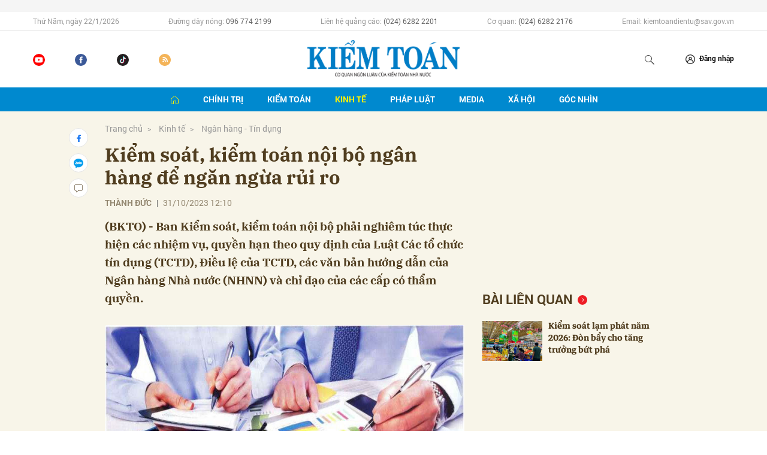

--- FILE ---
content_type: text/html; charset=utf-8
request_url: http://baokiemtoan.vn/kiem-soat-kiem-toan-noi-bo-ngan-hang-de-ngan-ngua-rui-ro-27816.html
body_size: 17840
content:
<!DOCTYPE html>
<html xmlns="https://www.w3.org/1999/xhtml" lang="vi">
<head>
    <meta name="MobileOptimized" content="device-width" />
    <meta content="width=device-width, initial-scale=1.0, maximum-scale=1.0, user-scalable=0" name="viewport" />
    <title>kiểm so&#225;t, kiểm to&#225;n nội bộ, tổ chức t&#237;n dụng</title>
    <link rel="shortcut icon" href="/Assets/images/favicon.ico" />
    <meta http-equiv="Content-Type" content="text/html;charset=UTF-8">
    <meta name="author" content="">
    <meta http-equiv="X-UA-Compatible" content="IE=edge,chrome=1" />
    <meta name="HandheldFriendly" content="true" />
    <meta name="viewport" content="width=device-width, initial-scale=1,maximum-scale=1,user-scalable=no" />
        <meta name="robots" content="index,follow" />
    <meta name="keywords" content="kiểm so&#225;t, kiểm to&#225;n nội bộ, tổ chức t&#237;n dụng" />
    <meta name="description" content="kiểm so&#225;t, kiểm to&#225;n nội bộ, tổ chức t&#237;n dụng" />
    <meta property="fb:pages" content="" />
        <link rel="canonical" href="http://baokiemtoan.vn/kiem-soat-kiem-toan-noi-bo-ngan-hang-de-ngan-ngua-rui-ro-27816.html" />
            <meta property="og:title" content="Kiểm so&#225;t, kiểm to&#225;n nội bộ ng&#226;n h&#224;ng để ngăn ngừa rủi ro">
            <meta property="og:description" content="(BKTO) - Ban Kiểm so&#225;t, kiểm to&#225;n nội bộ phải nghi&#234;m t&#250;c thực hiện c&#225;c nhiệm vụ, quyền hạn theo quy định của Luật C&#225;c tổ chức t&#237;n dụng (TCTD), Điều lệ của TCTD, c&#225;c văn bản hướng dẫn của Ng&#226;n h&#224;ng Nh&#224; nước (NHNN) v&#224; chỉ đạo của c&#225;c cấp c&#243; thẩm quyền." />
            <meta property="og:image" content="http://files.auditnews.vn/thumbs/600x315/2023/10/31/kiem-toan-noi-bo-ngan-hang.jpg" />
            <meta property="og:url" content="http://baokiemtoan.vn/kiem-soat-kiem-toan-noi-bo-ngan-hang-de-ngan-ngua-rui-ro-27816.html" />

        <meta property="dable:item_id" content="27816">
            <meta property="dable:author" content="TH&#192;NH ĐỨC">
            <meta property="article:author" content="TH&#192;NH ĐỨC">
            <meta property="dable:image" content="http://files.auditnews.vn/thumbs/540x360/2023/10/31/kiem-toan-noi-bo-ngan-hang.jpg">
            <meta property="article:section" content="Ng&#226;n h&#224;ng - T&#237;n dụng">
            <meta property="article:published_time" content="10/31/2023 12:10:01 PM">

    <meta property="og:site_name" content="BÁO KIỂM TOÁN NHÀ NƯỚC" />
    <meta property="og:type" content="website" />
    <meta property="og:locale" itemprop="inLanguage" content="vi_VN" />
    <meta property="fb:admins" content="" />
    <meta property="fb:app_id" content="" />

    <!--CSS-->
    <link href="/Assets/css/style.min.css?t=20221101" rel="stylesheet" />
    <link href="/Assets/css/custom.css?t=20230816" rel="stylesheet" />

    <!--End CSS-->
    
    <link href="/Assets/css/player-a.css" rel="stylesheet" />

    <script src="http://files.auditnews.vn/ads/oneAds.js?t=20260122033844"></script>
</head>
<body>

    <div class="l-nav">
        <div class="c-header-banner">
            <div class="h-show-mobile">
                <!--banner mobile in here-->
            </div>
            <div class="">
                <div class="container">
                    <div class="c-banner">
                        <div class="c-banner-item is-custom-size">
                            <div class="c-banner-item__inner">
                                <div class="c-banner-item__box">
                                    <div class="oneads" id="zone-1"><script type="text/javascript">try { if (typeof (Top_Banner) != "undefined" && Top_Banner !== null) { Top_Banner.show(); } else { document.getElementById("zone-1").remove(); } } catch (e) { }</script></div>
                                </div>
                            </div>
                        </div>
                    </div>
                </div>
                <!--end container-->
            </div>
        </div>
        <!--end c-header-banner-->
        <div class="c-nav-inner">
            <div class="c-nav-inner__height"></div>
            <div class="c-nav-top">
                <div class="container">
                    <div class="c-header-info">
                        <ul>
                            <li>Thứ Năm, ng&#224;y 22/1/2026</li>
                            <li>
                                Đường dây nóng:
                                <span>096 774 2199</span>
                            </li>
                            <li>
                                Liên hệ quảng cáo:
                                <span>(024) 6282 2201</span>
                            </li>
                            <li>
                                Cơ quan:
                                <span>(024) 6282 2176</span>
                            </li>
                            <li>Email: kiemtoandientu@sav.gov.vn</li>
                        </ul>
                    </div>
                </div>
                <!--end container-->
            </div>
            <div class="c-header">
                <div class="container">
                    <div class="c-header-inner">
                        <div class="c-header-social">
                            <ul>
                                <li><a href="https://www.youtube.com/&#x0040;BaoKiemToan-mf8tc/videos"><i class="icon30-youtube"></i></a></li>
                                <li><a href="https://www.facebook.com/baokiemtoan.vn/"><i class="icon30-facebook"></i></a></li>
                                <li><a href="https://www.tiktok.com/&#x0040;baokiemtoan"><i class="icon30-tiktok"></i></a></li>
                                <li><a href="/rss"><i class="icon30-rss"></i></a></li>
                            </ul>
                        </div>
                        <div class="c-logo"><a href="/"><img src="/Assets/images/logo.png" alt="logo"></a></div>
                        <div class="c-header-admin">
                            <ul>
                                <li class="h-show-mobile"><a href="#"><i class="icon20-phone"></i></a></li>
                                <li class="h-show-mobile"><a href="#"><i class="icon20-email"></i></a></li>
                                <li>
                                    <button class="js-search-expand"><i class="icon20-search"></i></button>
                                </li>
                                <li class="logedout"><a href="#" data-toggle="modal" data-target="#modalLogin"><i class="icon12-user"></i><span>Đăng nhập</span></a></li>
                                <li class="logedin li-user dropdown hidden">
                                    <a class="dropdown-toggle" id="dropdownUser" href="#" role="button" data-toggle="dropdown" aria-haspopup="true" aria-expanded="false">
                                        <img src="/Assets/images/icons/icon20-user.svg" alt="icon" />
                                    </a>
                                    <div class="dropdown-menu dropdown-menu-right" aria-labelledby="dropdownUser">
                                        <div class="c-mobile-user">
                                            <div class="c-mobile-user__avatar"><img src="/Assets/images/icons/icon20-user.svg" alt="user" /></div>
                                            <div class="c-mobile-user__text"><span class="c-mobile-user__name">Huyền My</span></div>
                                        </div>
                                        <a class="dropdown-item btnLogout" href="#">Thoát</a>
                                    </div>
                                </li>
                                <li class="h-show-mobile">
                                    <button class="c-menu-expand js-menu-expand"><span></span></button>
                                </li>
                            </ul>
                        </div>
                        <div class="c-search-wrapper">
                            <div class="c-search">
                                <div class="c-search__inner">
                                    <input id="txt-keyword" class="form-control" type="text" name="" placeholder="Nhập từ khóa cần tìm kiếm...">
                                    <button class="c-search__btn btnSearch" type="submit"><i class="icon20-search"></i></button>
                                    <button class="c-search__close js-search-close" type="button"><i class="icon12-close"></i></button>
                                </div>
                            </div>
                        </div>
                    </div>
                </div>
                <!--end container-->
            </div>
            <!--end c-header-->
        </div>
        <!--end c-nav-inner-->
        <div class="c-menu-outer">
            <div class="container">
                <div class="c-menu">
                    <ul>
                        <li class="active"><a href="/" data-Fname="home"><i class="icon16-home"></i></a></li>
                            <li class="c-menu-child">
                                <a href="http://baokiemtoan.vn/chinh-tri" data-Fname="Chinh-tri">Ch&#237;nh trị</a>
                                <div class="c-dropdown-menu">
                                    <ul>
                                        
                                            <li><a href="http://baokiemtoan.vn/chinh-tri/doi-noi">Đối nội</a></li>
                                            <li><a href="http://baokiemtoan.vn/chinh-tri/doi-ngoai">Đối ngoại</a></li>
                                            <li><a href="http://baokiemtoan.vn/chinh-tri/cong-tac-xay-dung-dang">C&#244;ng t&#225;c x&#226;y dựng Đảng</a></li>
                                    </ul>
                                </div>
                            </li>
                            <li class="c-menu-child">
                                <a href="http://baokiemtoan.vn/kiem-toan" data-Fname="Kiem-toan">Kiểm to&#225;n</a>
                                <div class="c-dropdown-menu">
                                    <ul>
                                        
                                            <li><a href="http://baokiemtoan.vn/kiem-toan/hoat-dong-cua-nganh">Hoạt động của Ng&#224;nh</a></li>
                                            <li><a href="http://baokiemtoan.vn/kiem-toan/ket-qua-kiem-toan">Kết quả kiểm to&#225;n</a></li>
                                            <li><a href="http://baokiemtoan.vn/kiem-toan/kiem-toan-ke-toan">Kiểm to&#225;n - Kế to&#225;n</a></li>
                                            <li><a href="http://baokiemtoan.vn/kiem-toan/kiem-toan-quoc-te">Kiểm to&#225;n quốc tế</a></li>
                                    </ul>
                                </div>
                            </li>
                            <li class="c-menu-child">
                                <a href="http://baokiemtoan.vn/kinh-te" data-Fname="Kinh-te">Kinh tế</a>
                                <div class="c-dropdown-menu">
                                    <ul>
                                        
                                            <li><a href="http://baokiemtoan.vn/kinh-te/tai-chinh">T&#224;i ch&#237;nh</a></li>
                                            <li><a href="http://baokiemtoan.vn/kinh-te/ngan-hang-tin-dung">Ng&#226;n h&#224;ng - T&#237;n dụng</a></li>
                                            <li><a href="http://baokiemtoan.vn/kinh-te/dau-tu">Đầu tư</a></li>
                                            <li><a href="http://baokiemtoan.vn/kinh-te/dia-phuong">Địa phương</a></li>
                                            <li><a href="http://baokiemtoan.vn/kinh-te/doanh-nghiep">Doanh nghiệp</a></li>
                                    </ul>
                                </div>
                            </li>
                            <li class="c-menu-child">
                                <a href="http://baokiemtoan.vn/phap-luat" data-Fname="Phap-luat">Ph&#225;p luật</a>
                                <div class="c-dropdown-menu">
                                    <ul>
                                        
                                    </ul>
                                </div>
                            </li>
                            <li class="c-menu-child">
                                <a href="http://baokiemtoan.vn/media" data-Fname="Media">Media</a>
                                <div class="c-dropdown-menu">
                                    <ul>
                                        
                                            <li><a href="http://baokiemtoan.vn/media/video">Video</a></li>
                                            <li><a href="http://baokiemtoan.vn/media/lens">Lens</a></li>
                                            <li><a href="http://baokiemtoan.vn/media/infographic">Infographic</a></li>
                                            <li><a href="http://baokiemtoan.vn/media/emagazine">Emagazine</a></li>
                                    </ul>
                                </div>
                            </li>
                            <li class="c-menu-child">
                                <a href="http://baokiemtoan.vn/xa-hoi" data-Fname="Xa-hoi">X&#227; hội</a>
                                <div class="c-dropdown-menu">
                                    <ul>
                                        
                                    </ul>
                                </div>
                            </li>
                            <li class="c-menu-child">
                                <a href="http://baokiemtoan.vn/goc-nhin" data-Fname="Goc-nhin">G&#243;c nh&#236;n</a>
                                <div class="c-dropdown-menu">
                                    <ul>
                                        
                                    </ul>
                                </div>
                            </li>
                        
                    </ul>
                </div>
            </div>
            <!--end container-->
        </div>
        <div class="c-mega-menu">
            <button class="c-mega-menu__close js-mega-close" type="button"><span></span></button>
            <div class="container">
                <nav class="c-category-menu">
                    <nav class="c-category-menu">
                        <ul>
                                <li>
                                    <a href="http://baokiemtoan.vn/chinh-tri">Ch&#237;nh trị</a>
                                    <ul>
                                        
                                            <li><a href="http://baokiemtoan.vn/chinh-tri/doi-noi">Đối nội</a></li>
                                            <li><a href="http://baokiemtoan.vn/chinh-tri/doi-ngoai">Đối ngoại</a></li>
                                            <li><a href="http://baokiemtoan.vn/chinh-tri/cong-tac-xay-dung-dang">C&#244;ng t&#225;c x&#226;y dựng Đảng</a></li>
                                    </ul>
                                </li>
                                <li>
                                    <a href="http://baokiemtoan.vn/kiem-toan">Kiểm to&#225;n</a>
                                    <ul>
                                        
                                            <li><a href="http://baokiemtoan.vn/kiem-toan/hoat-dong-cua-nganh">Hoạt động của Ng&#224;nh</a></li>
                                            <li><a href="http://baokiemtoan.vn/kiem-toan/ket-qua-kiem-toan">Kết quả kiểm to&#225;n</a></li>
                                            <li><a href="http://baokiemtoan.vn/kiem-toan/kiem-toan-ke-toan">Kiểm to&#225;n - Kế to&#225;n</a></li>
                                            <li><a href="http://baokiemtoan.vn/kiem-toan/kiem-toan-quoc-te">Kiểm to&#225;n quốc tế</a></li>
                                    </ul>
                                </li>
                                <li>
                                    <a href="http://baokiemtoan.vn/kinh-te">Kinh tế</a>
                                    <ul>
                                        
                                            <li><a href="http://baokiemtoan.vn/kinh-te/tai-chinh">T&#224;i ch&#237;nh</a></li>
                                            <li><a href="http://baokiemtoan.vn/kinh-te/ngan-hang-tin-dung">Ng&#226;n h&#224;ng - T&#237;n dụng</a></li>
                                            <li><a href="http://baokiemtoan.vn/kinh-te/dau-tu">Đầu tư</a></li>
                                            <li><a href="http://baokiemtoan.vn/kinh-te/dia-phuong">Địa phương</a></li>
                                            <li><a href="http://baokiemtoan.vn/kinh-te/doanh-nghiep">Doanh nghiệp</a></li>
                                    </ul>
                                </li>
                                <li>
                                    <a href="http://baokiemtoan.vn/phap-luat">Ph&#225;p luật</a>
                                    <ul>
                                        
                                    </ul>
                                </li>
                                <li>
                                    <a href="http://baokiemtoan.vn/media">Media</a>
                                    <ul>
                                        
                                            <li><a href="http://baokiemtoan.vn/media/video">Video</a></li>
                                            <li><a href="http://baokiemtoan.vn/media/lens">Lens</a></li>
                                            <li><a href="http://baokiemtoan.vn/media/infographic">Infographic</a></li>
                                            <li><a href="http://baokiemtoan.vn/media/emagazine">Emagazine</a></li>
                                    </ul>
                                </li>
                                <li>
                                    <a href="http://baokiemtoan.vn/xa-hoi">X&#227; hội</a>
                                    <ul>
                                        
                                    </ul>
                                </li>
                                <li>
                                    <a href="http://baokiemtoan.vn/goc-nhin">G&#243;c nh&#236;n</a>
                                    <ul>
                                        
                                    </ul>
                                </li>
                        </ul>
                    </nav>
                </nav>
            </div>
            <!-- container-->
        </div>
        <!-- c-mega-menu-->
    </div>
    


<div class="bg-detail">
    <div class="container">
        <div class="l-content clearfix">
            <div class="l-main">
                <div class="c-detail-head">
                    <div class="c-detail-head__row">
                        <nav aria-label="breadcrumb">
                            <ol class="breadcrumb">
                                <li class="breadcrumb-item"><a href="/">Trang chủ</a></li>
                                    <li class="breadcrumb-item"><a href="http://baokiemtoan.vn/kinh-te">Kinh tế</a></li>
                                <li class="breadcrumb-item active" aria-current="page"><a href="http://baokiemtoan.vn/kinh-te/ngan-hang-tin-dung">Ng&#226;n h&#224;ng - T&#237;n dụng</a></li>
                            </ol>
                        </nav>
                    </div>
                    <div class="c-detail-head__row">
                        <h1 class="c-detail-head__title">Kiểm so&#225;t, kiểm to&#225;n nội bộ ng&#226;n h&#224;ng để ngăn ngừa rủi ro</h1>
                    </div>
                    <div class="c-detail-head__row is-bar">
                            <span class="c-detail-head__author">TH&#192;NH ĐỨC</span>
                            <span class="space">|</span>
                        <span class="c-detail-head__time">31/10/2023 12:10</span>
                        <br />
                        <div class="row" style="display:none">
                            <div class="col-md-12">
                                <div class="mediatec-cleanaudioplayer">
                                    <ul data-theme="default">
                                        <li data-title="Nữ miền Nam (Ái Hoa)" data-artist="BKTO" data-type="mp3" data-url="http://files.auditnews.vn/audios/2023/10/31/27816_south_female_aihoa.mp3" data-free="false"></li>
                                    </ul>
                                </div>
                            </div>
                            <div class="col-md-12 text-right">
                                <div class="mediatec-dropdown">
                                    <button class="mediatec-nut_dropdown">Nữ miền Nam (Ái Hoa) <span class="mediatec-caret"></span> </button>
                                    <div class="mediatec-noidung_dropdown">
                                        <a audio="http://files.auditnews.vn/audios/2023/10/31/27816_north_female_lien.mp3" href="javascript:;">Nữ miền Bắc (Liên)</a>
                                        <a audio="http://files.auditnews.vn/audios/2023/10/31/27816_north_female_hongha.mp3" href="javascript:;">Nữ miền Bắc (Hồng Hà)</a>
                                        <a audio="http://files.auditnews.vn/audios/2023/10/31/27816_south_female_aihoa.mp3" href="javascript:;">Nữ miền Nam (Ái Hoa)</a>
                                        <a audio="http://files.auditnews.vn/audios/2023/10/31/27816_south_female_minhnguyet.mp3" href="javascript:;">Nữ miền Nam (Minh Nguyệt)</a>
                                    </div>
                                </div>
                            </div>
                        </div>
                        <div class="c-share-scroll js-share-scroll">
                            <ul class="clearfix">
                                <li><a class="bg-facebook fb" href="https://www.facebook.com/sharer/sharer.php?u=http://baokiemtoan.vn/kiem-soat-kiem-toan-noi-bo-ngan-hang-de-ngan-ngua-rui-ro-27816.html&display=popup&ref=plugin"><i class="icon16-facebook"></i></a></li>
                                <li class="zalo-share-button h-show-pc" data-href="http://baokiemtoan.vn/kiem-soat-kiem-toan-noi-bo-ngan-hang-de-ngan-ngua-rui-ro-27816.html" data-oaid="579745863508352884" data-layout="icon-text" data-color="blue" data-customize=true>
                                    <a class="bg-zalo" href="javascript:;" title="Chia sẻ Zalo"><span class="ti-zalo icon16-zalo"></span></a>
                                </li>
                                <li class="h-show-mobile"><a class="bg-zalo" href="intent:#Intent;action=android.intent.action.SEND;type=text/plain;S.android.intent.extra.SUBJECT=;S.android.intent.extra.TEXT=http://baokiemtoan.vn/kiem-soat-kiem-toan-noi-bo-ngan-hang-de-ngan-ngua-rui-ro-27816.html?utm_source=zalo&amp;utm_medium=zalomsg&amp;B.hidePostFeed=true;B.backToSource=true;end" title="Chia sẻ Zalo"><i class="icon16-zalo"></i></a></li>
                                <li><a class="js-scroll-comment" href="#"><i class="icon16-comment"></i></a></li>
                            </ul>
                        </div>
                    </div>
                </div>
                <div class="c-news-detail">
                    <div class="b-maincontent">
                        <p class="desc">(BKTO) - Ban Kiểm soát, kiểm toán nội bộ phải nghiêm túc thực hiện các nhiệm vụ, quyền hạn theo quy định của Luật Các tổ chức tín dụng (TCTD), Điều lệ của TCTD, các văn bản hướng dẫn của Ngân hàng Nhà nước (NHNN) và chỉ đạo của các cấp có thẩm quyền.</p>
                        <div class="c-box">
                            <div class="c-box__content">
                                <div class="c-banner-item">
                                    <div class="c-banner-item__inner">
                                        <div class="c-banner-item__box">
                                            <div class="oneads" id="zone-6">
                                                <script type="text/javascript">try { if (typeof (Detail_After_Sapo) != "undefined" && Detail_After_Sapo !== null) { Detail_After_Sapo.show(); } else { document.getElementById("zone-6").remove(); } } catch (e) { }</script>
                                            </div>
                                        </div>
                                    </div>
                                </div>
                            </div>
                        </div>
                        <div class="content-main-normal">
                            <figure><img src="http://files.auditnews.vn/2023/10/31/kiem-toan-noi-bo-ngan-hang.jpg" alt="kiem-toan-noi-bo-ngan-hang.jpg" data-src="http://files.auditnews.vn/2023/10/31/kiem-toan-noi-bo-ngan-hang.jpg" data-width="722" data-height="464"><figcaption class="align-center"><i>Ảnh minh họa. Ảnh: TS</i></figcaption></figure>
<p>Trong Công văn gửi các TCTD, chi nhánh ngân hàng nước ngoài, NHNN yêu cầu các TCTD (không bao gồm quỹ tín dụng nhân dân, tổ chức tài chính vi mô), chi nhánh ngân hàng nước ngoài quan tâm đặc biệt đối với công tác kiểm soát, kiểm toán nội bộ. </p>
<p>Theo đó, Ban Kiểm soát, kiểm toán nội bộ phải nghiêm túc thực hiện các nhiệm vụ, quyền hạn theo quy định của Luật Các TCTD, Điều lệ của TCTD, các văn bản hướng dẫn của NHNN và chỉ đạo của các cấp có thẩm quyền, trong đó lưu ý triển khai các nhiệm vụ được giao tại Thông báo số 273/TB-NHNN ngày 31/8/2023 thông báo chỉ đạo của Thống đốc Nguyễn Thị Hồng tại Hội nghị trực tuyến về công tác kiểm soát, kiểm toán nội bộ. </p>
<p>Nâng cao hiệu quả hoạt động của các bộ phận này nhằm phát hiện, cảnh báo, kịp thời ngăn ngừa rủi ro, xử lý các tồn tại, vi phạm trong hoạt động kinh doanh của TCTD, trong đó chú ý tăng cường kiểm tra, giám sát những lĩnh vực trọng yếu, lĩnh vực tiềm ẩn rủi ro, các hoạt động ngân hàng có mức độ rủi ro cao.</p>
<p>Tiếp tục rà soát, nâng cao hiệu quả quản trị doanh nghiệp tại các TCTD. Ban kiểm soát phải thực sự độc lập với Hội đồng quản trị; kịp thời phát hiện, can thiệp, ngăn chặn, báo cáo cơ quan có thẩm quyền (cơ quan điều tra, cơ quan quản lý nhà nước...) trong trường hợp Hội đồng quản trị có những quyết định không đúng quy định của pháp luật.</p>
<blockquote class="float-right"><p class="align-justify"><b>Kiểm toán việc thực hiện Đề án cơ cấu lại hệ thống các TCTD gắn với xử lý nợ xấu giai đoạn 2016-2020 của NHNN Việt Nam, KTNN chỉ rõ: Hệ thống kiểm soát nội bộ các TCTD chưa thật sự hiệu quả. Kết quả thanh tra trực tiếp về việc thực hiện Đề án tại một số TCTD của cơ quan Thanh tra, giám sát ngân hàng cho thấy, bộ máy Hội đồng quản trị, hệ thống kiểm tra, kiểm soát nội bộ của các TCTD này còn chưa kịp thời phát hiện những rủi ro về tín dụng như phân loại nợ, trích lập dự phòng, thực hiện quy trình cho vay từ khâu thẩm định đến kiểm soát sau cho vay. </b></p></blockquote>
<p>Thành viên Hội đồng quản trị độc lập cần có vai trò, quan điểm trong trường hợp Hội đồng quản trị có những quyết định gây phương hại đến lợi ích của cổ đông hoặc phục vụ lợi ích nhóm. Nâng cao các quy định về kế toán, kiểm toán, ban hành hệ thống các quy định an toàn, minh bạch phù hợp quy định của pháp luật.</p>
<p>Ngoài ra, NHNN còn yêu cầu các TCTD tăng cường kiểm tra, kiểm soát hoạt động cấp tín dụng, chất lượng tín dụng đối với các lĩnh vực tiềm ẩn rủi ro cao (trong đó lưu ý hoạt động cho vay tiêu dùng, cấp tín dụng đối với lĩnh vực bất động sản, đặc biệt cấp tín dụng để đầu tư, kinh doanh bất động sản), đầu tư trái phiếu doanh nghiệp chưa niêm yết; lưu ý mức độ tập trung tín dụng vào khách hàng/khách hàng lớn và người có liên quan, nhóm khách hàng có liên quan, cổ đông và người có liên quan.../.</p>
                        </div>
                    </div>
                    <div class="c-box">
                        <div class="c-box__content">
                            <div class="c-share-detail">
                                <ul>
                                    <li><a class="btn-facebook fb" href="https://www.facebook.com/sharer/sharer.php?u=http://baokiemtoan.vn/kiem-soat-kiem-toan-noi-bo-ngan-hang-de-ngan-ngua-rui-ro-27816.html&display=popup&ref=plugin"><i class="icon12-facebook-f"></i>Chia sẻ</a></li>
                                    
                                    <li class="zalo-share-button" data-href="http://baokiemtoan.vn/kiem-soat-kiem-toan-noi-bo-ngan-hang-de-ngan-ngua-rui-ro-27816.html" data-oaid="579745863508352884" data-layout="icon-text" data-color="blue" data-customize=true><a class="btn-zalo" href="javascript:;"><i class="icon12-zalo"></i>Chia sẻ</a></li>
                                    <li><a class="btn-twitter" href="#"><i class="icon12-twitter"></i>Chia sẻ</a></li>
                                    <li><a href="#"><i class="icon12-link"></i>Copy link</a></li>
                                    <li><a class="fb" href="/print/27816.html"><i class="icon16-print"></i></a></li>
                                </ul>
                            </div>
                            <!-- c-share-detail-->
                        </div>
                        <!-- c-box__content-->
                    </div>
                    <!-- c-box-->
                    <div class="c-box">
                        <div class="c-box__content">
                            <div class="c-tags">
                                <ul>
                                        <li>
                                            <h4>
                                                <a href="/kiem-soat-ptag.html" title="kiểm so&#225;t">kiểm so&#225;t</a>
                                            </h4>
                                        </li>
                                        <li>
                                            <h4>
                                                <a href="/kiem-toan-ptag.html" title="kiểm to&#225;n">kiểm to&#225;n</a>
                                            </h4>
                                        </li>
                                </ul>
                            </div>
                            <!-- c-tags-->
                        </div>
                        <!-- c-box__content-->
                    </div>
                    <!-- c-box-->
                </div>
                <!-- c-news-detail-->
            </div>
            <!-- l-main-->
            <div class="l-sidebar">
                <div class="c-box ">
                    <div class="c-box__content">
                        <div class="c-banner-item is-300x250">
                            <div class="c-banner-item__inner">
                                <div class="c-banner-item__box">
                                    <div class="oneads" id="zone-14">
                                        <script type="text/javascript">try { if (typeof (Detail_Sizebar_Top1_300_250) != "undefined" && Detail_Sizebar_Top1_300_250 !== null) { Detail_Sizebar_Top1_300_250.show(); } else { document.getElementById("zone-14").remove(); } } catch (e) { }</script>
                                    </div>
                                </div>
                            </div>
                        </div>
                    </div>
                </div>
                <!--end c-box-->
                <div class="c-box h-show-pc">
                    <div class="c-box__title">
                        <div class="c-box__title__name is-icon-right">Bài liên quan</div>
                    </div>
                    <div class="c-box__content">
                        <div class="c-news-topmore doc_tiep_id">
                                    <div class="b-grid">
                                        <div class="b-grid__img"><a href="http://baokiemtoan.vn/kiem-soat-lam-phat-nam-2026-don-bay-cho-tang-truong-but-pha-45657.html"><img class="lazyload" src="[data-uri]" data-src="http://files.auditnews.vn/thumbs/540x360/2026/01/14/10-lam-phat.jpg" alt="Kiểm so&#225;t lạm ph&#225;t năm 2026: Đ&#242;n bẩy cho tăng trưởng bứt ph&#225;" title="Kiểm so&#225;t lạm ph&#225;t năm 2026: Đ&#242;n bẩy cho tăng trưởng bứt ph&#225;" /></a></div>
                                        <div class="b-grid__content">
                                            <div class="b-grid__row">
                                                <h4 class="b-grid__title"><a href="http://baokiemtoan.vn/kiem-soat-lam-phat-nam-2026-don-bay-cho-tang-truong-but-pha-45657.html">Kiểm so&#225;t lạm ph&#225;t năm 2026: Đ&#242;n bẩy cho tăng trưởng bứt ph&#225;</a></h4>
                                            </div>
                                        </div>
                                    </div>
                        </div>
                        <!-- c-news-topmore-->
                    </div>
                    <!-- c-box__content-->
                </div>
                <!-- c-box-->
                <div class="c-box ">
                    <div class="c-box__content">
                        <div class="c-banner-item is-300x250">
                            <div class="c-banner-item__inner">
                                <div class="c-banner-item__box">
                                    <div class="oneads" id="zone-15">
                                        <script type="text/javascript">try { if (typeof (Detail_Sizebar_Top2_300_250) != "undefined" && Detail_Sizebar_Top2_300_250 !== null) { Detail_Sizebar_Top2_300_250.show(); } else { document.getElementById("zone-15").remove(); } } catch (e) { }</script>
                                    </div>
                                </div>
                            </div>
                        </div>
                    </div>
                    <!-- c-box__content-->
                </div>
                <div class="c-box ">
                    <div class="c-box__content">
                        <div class="c-banner-item">
                            <div class="c-banner-item__inner">
                                <div class="c-banner-item__box">
                                    <div class="oneads" id="zone-46">
                                        <script type="text/javascript">try { if (typeof (Detail1) != "undefined" && Detail1 !== null) { Detail1.show(); } else { document.getElementById("zone-46").remove(); } } catch (e) { }</script>
                                    </div>
                                </div>
                            </div>
                        </div>
                    </div>
                </div>
                <div class="c-box ">
                    <div class="c-box__content">
                        <div class="c-banner-item">
                            <div class="c-banner-item__inner">
                                <div class="c-banner-item__box">
                                    <div class="oneads" id="zone-47">
                                        <script type="text/javascript">try { if (typeof (Detail2) != "undefined" && Detail2 !== null) { Detail2.show(); } else { document.getElementById("zone-47").remove(); } } catch (e) { }</script>
                                    </div>
                                </div>
                            </div>
                        </div>
                    </div>
                </div>
                <div class="c-box ">
                    <div class="c-box__content">
                        <div class="c-banner-item">
                            <div class="c-banner-item__inner">
                                <div class="c-banner-item__box">
                                    <div class="oneads" id="zone-48">
                                        <script type="text/javascript">try { if (typeof (Detail3) != "undefined" && Detail3 !== null) { Detail3.show(); } else { document.getElementById("zone-48").remove(); } } catch (e) { }</script>
                                    </div>
                                </div>
                            </div>
                        </div>
                    </div>
                </div>
                <div class="c-box ">
                    <div class="c-box__content">
                        <div class="c-banner-item">
                            <div class="c-banner-item__inner">
                                <div class="c-banner-item__box">
                                    <div class="oneads" id="zone-49">
                                        <script type="text/javascript">try { if (typeof (Detail4) != "undefined" && Detail4 !== null) { Detail4.show(); } else { document.getElementById("zone-49").remove(); } } catch (e) { }</script>
                                    </div>
                                </div>
                            </div>
                        </div>
                    </div>
                </div>
                <!-- c-box-->
            </div>
            <!-- l-sidebar-->
        </div>
        <!-- l-content-->
    </div>
    <!-- container-->
</div>

<div class="c-homepage-repeat-content">
    <div class="container">
        <div class="clearfix">
            <div class="l-main">
                <div class="c-box">
                    <div class="c-box__title"><div class="c-box__title__name is-icon-right">Cùng chuyên mục</div></div>
                    <div class="c-box__content">
                        <div class="c-template-list is-border-bottom">
                            <ul class="loadAjax">
                                    <li class="loadArticle" pid="27771">
                                        <div class="b-grid">
                                            <div class="b-grid__img"><a href="http://baokiemtoan.vn/tin-dung-van-be-tac-ngan-hang-day-manh-cac-giai-phap-khoi-thong-27771.html"><img class="lazyload" src="[data-uri]" data-src="http://files.auditnews.vn/thumbs/540x360/2023/10/28/tin-dung.jpg" alt="T&#237;n dụng vẫn bế tắc, ng&#226;n h&#224;ng đẩy mạnh c&#225;c giải ph&#225;p khơi th&#244;ng" title="T&#237;n dụng vẫn bế tắc, ng&#226;n h&#224;ng đẩy mạnh c&#225;c giải ph&#225;p khơi th&#244;ng" /></a></div>
                                            <div class="b-grid__content">
                                                <div class="b-grid__row">
                                                    <h3 class="b-grid__title"><a href="http://baokiemtoan.vn/tin-dung-van-be-tac-ngan-hang-day-manh-cac-giai-phap-khoi-thong-27771.html">T&#237;n dụng vẫn bế tắc, ng&#226;n h&#224;ng đẩy mạnh c&#225;c giải ph&#225;p khơi th&#244;ng</a></h3>
                                                </div>
                                                <div class="b-grid__row h-show-pc">
                                                    <span class="b-grid__time">2 năm trước</span>
                                                    <a class="b-grid__cat" href="http://baokiemtoan.vn/kinh-te/ngan-hang-tin-dung">Ng&#226;n h&#224;ng - T&#237;n dụng</a>
                                                </div>
                                                <div class="b-grid__row b-grid__desc">
                                                    (BKTO) - Sau những t&#237;n hiệu t&#237;ch cực cuối th&#225;ng 9, t&#237;n dụng bất ngờ sụt giảm trong th&#225;ng 10. Ng&#224;nh ng&#226;n h&#224;ng tiếp tục đẩy mạnh c&#225;c giải ph&#225;p th&#225;o gỡ kh&#243; khăn, tạo thuận lợi cho doanh nghiệp trong tiếp cận t&#237;n dụng.
                                                </div>
                                            </div>
                                        </div><!-- b-grid -->
                                    </li>
                                    <li class="loadArticle" pid="27721">
                                        <div class="b-grid">
                                            <div class="b-grid__img"><a href="http://baokiemtoan.vn/adb-va-ngan-hang-nha-nuoc-hop-tac-phat-trien-cong-nghe-tai-chinh-27721.html"><img class="lazyload" src="[data-uri]" data-src="http://files.auditnews.vn/thumbs/540x360/2023/10/25/231025-adb-sbv-seco-3.jpg" alt="ADB v&#224; Ng&#226;n h&#224;ng Nh&#224; nước hợp t&#225;c ph&#225;t triển c&#244;ng nghệ t&#224;i ch&#237;nh" title="ADB v&#224; Ng&#226;n h&#224;ng Nh&#224; nước hợp t&#225;c ph&#225;t triển c&#244;ng nghệ t&#224;i ch&#237;nh" /></a></div>
                                            <div class="b-grid__content">
                                                <div class="b-grid__row">
                                                    <h3 class="b-grid__title"><a href="http://baokiemtoan.vn/adb-va-ngan-hang-nha-nuoc-hop-tac-phat-trien-cong-nghe-tai-chinh-27721.html">ADB v&#224; Ng&#226;n h&#224;ng Nh&#224; nước hợp t&#225;c ph&#225;t triển c&#244;ng nghệ t&#224;i ch&#237;nh</a></h3>
                                                </div>
                                                <div class="b-grid__row h-show-pc">
                                                    <span class="b-grid__time">2 năm trước</span>
                                                    <a class="b-grid__cat" href="http://baokiemtoan.vn/kinh-te/ngan-hang-tin-dung">Ng&#226;n h&#224;ng - T&#237;n dụng</a>
                                                </div>
                                                <div class="b-grid__row b-grid__desc">
                                                    (BKTO) - Ng&#226;n h&#224;ng Ph&#225;t triển ch&#226;u &#193; (ADB) v&#224; Ng&#226;n h&#224;ng Nh&#224; nước Việt Nam (NHNN) h&#244;m nay đ&#227; tổ chức Lễ khởi động đ&#225;nh dấu việc thực hiện dự &#225;n hỗ trợ kỹ thuật (HTKT) trị gi&#225; 5 triệu USD, được t&#224;i trợ bởi Ch&#237;nh phủ Thụy Sĩ, nhằm ph&#225;t triển c&#225;c c&#244;ng nghệ t&#224;i ch&#237;nh (fintech) ở Việt Nam.
                                                </div>
                                            </div>
                                        </div><!-- b-grid -->
                                    </li>
                                    <li class="loadArticle" pid="27687">
                                        <div class="b-grid">
                                            <div class="b-grid__img"><a href="http://baokiemtoan.vn/goi-tin-dung-120-000-ty-dong-ho-tro-nha-o-xa-hoi-da-trien-khai-ra-sao-27687.html"><img class="lazyload" src="[data-uri]" data-src="http://files.auditnews.vn/thumbs/540x360/2023/10/22/cdn.thoibaotaichinhvietnam.vn-stores-news_dataimages-2023-102023-22-12-in_social-_goi-tin-dung-120000-ty-dong-ho-tro-doanh-nghiep-bat-dong-san-lam-noxh-gio-ra-sao-20231022120040.jpg" alt="G&#243;i t&#237;n dụng 120.000 tỷ đồng hỗ trợ nh&#224; ở x&#227; hội đ&#227; triển khai ra sao?" title="G&#243;i t&#237;n dụng 120.000 tỷ đồng hỗ trợ nh&#224; ở x&#227; hội đ&#227; triển khai ra sao?" /></a></div>
                                            <div class="b-grid__content">
                                                <div class="b-grid__row">
                                                    <h3 class="b-grid__title"><a href="http://baokiemtoan.vn/goi-tin-dung-120-000-ty-dong-ho-tro-nha-o-xa-hoi-da-trien-khai-ra-sao-27687.html">G&#243;i t&#237;n dụng 120.000 tỷ đồng hỗ trợ nh&#224; ở x&#227; hội đ&#227; triển khai ra sao?</a></h3>
                                                </div>
                                                <div class="b-grid__row h-show-pc">
                                                    <span class="b-grid__time">2 năm trước</span>
                                                    <a class="b-grid__cat" href="http://baokiemtoan.vn/kinh-te/ngan-hang-tin-dung">Ng&#226;n h&#224;ng - T&#237;n dụng</a>
                                                </div>
                                                <div class="b-grid__row b-grid__desc">
                                                    (TBTCO) -  Hiện nay đ&#227; c&#243; 20 tỉnh c&#244;ng bố danh mục 52 dự &#225;n đủ điều kiện vay l&#224;m nh&#224; ở x&#227; hội, theo chương tr&#236;nh g&#243;i t&#237;n dụng 120.000 tỷ đồng, với nhu cầu vay vốn l&#224; 25.884 tỷ đồng. Tuy nhi&#234;n, số vốn được giải ng&#226;n chỉ khoảng 83,1 tỷ đồng tr&#234;n tổng số 1.095 tỷ đồng.
                                                </div>
                                            </div>
                                        </div><!-- b-grid -->
                                    </li>
                                    <li class="loadArticle" pid="27665">
                                        <div class="b-grid">
                                            <div class="b-grid__img"><a href="http://baokiemtoan.vn/tang-kha-nang-tiep-can-von-tin-dung-don-doc-cac-khoan-phai-thu-theo-kien-nghi-kiem-toan-27665.html"><img class="lazyload" src="[data-uri]" data-src="http://files.auditnews.vn/thumbs/540x360/2023/10/22/1(1).jpg" alt="Tăng khả năng tiếp cận vốn t&#237;n dụng, đ&#244;n đốc c&#225;c khoản phải thu theo kiến nghị kiểm to&#225;n" title="Tăng khả năng tiếp cận vốn t&#237;n dụng, đ&#244;n đốc c&#225;c khoản phải thu theo kiến nghị kiểm to&#225;n" /></a></div>
                                            <div class="b-grid__content">
                                                <div class="b-grid__row">
                                                    <h3 class="b-grid__title"><a href="http://baokiemtoan.vn/tang-kha-nang-tiep-can-von-tin-dung-don-doc-cac-khoan-phai-thu-theo-kien-nghi-kiem-toan-27665.html">Tăng khả năng tiếp cận vốn t&#237;n dụng, đ&#244;n đốc c&#225;c khoản phải thu theo kiến nghị kiểm to&#225;n</a></h3>
                                                </div>
                                                <div class="b-grid__row h-show-pc">
                                                    <span class="b-grid__time">2 năm trước</span>
                                                    <a class="b-grid__cat" href="http://baokiemtoan.vn/kinh-te/ngan-hang-tin-dung">Ng&#226;n h&#224;ng - T&#237;n dụng</a>
                                                </div>
                                                <div class="b-grid__row b-grid__desc">
                                                    (BKTO) - Thủ tướng Ch&#237;nh phủ Phạm Minh Ch&#237;nh vừa k&#253; C&#244;ng điện số 990/CĐ-TTg về việc tiếp tục thực hiện quyết liệt c&#225;c giải ph&#225;p tăng cường khả năng tiếp cận vốn t&#237;n dụng, th&#225;o gỡ kh&#243; khăn cho hoạt động sản xuất kinh doanh v&#224; thực hiện nhiệm vụ thu NSNN năm 2023.
                                                </div>
                                            </div>
                                        </div><!-- b-grid -->
                                    </li>
                                    <li class="loadArticle" pid="27662">
                                        <div class="b-grid">
                                            <div class="b-grid__img"><a href="http://baokiemtoan.vn/doanh-nghiep-ca-phe-trong-doi-goi-tin-dung-dac-thu-27662.html"><img class="lazyload" src="[data-uri]" data-src="http://files.auditnews.vn/thumbs/540x360/2023/10/22/cafe-1-a_1317969_large.jpg" alt="Doanh nghiệp c&#224; ph&#234; tr&#244;ng đợi g&#243;i t&#237;n dụng đặc th&#249;" title="Doanh nghiệp c&#224; ph&#234; tr&#244;ng đợi g&#243;i t&#237;n dụng đặc th&#249;" /></a></div>
                                            <div class="b-grid__content">
                                                <div class="b-grid__row">
                                                    <h3 class="b-grid__title"><a href="http://baokiemtoan.vn/doanh-nghiep-ca-phe-trong-doi-goi-tin-dung-dac-thu-27662.html">Doanh nghiệp c&#224; ph&#234; tr&#244;ng đợi g&#243;i t&#237;n dụng đặc th&#249;</a></h3>
                                                </div>
                                                <div class="b-grid__row h-show-pc">
                                                    <span class="b-grid__time">2 năm trước</span>
                                                    <a class="b-grid__cat" href="http://baokiemtoan.vn/kinh-te/ngan-hang-tin-dung">Ng&#226;n h&#224;ng - T&#237;n dụng</a>
                                                </div>
                                                <div class="b-grid__row b-grid__desc">
                                                    (BKTO) - Doanh nghiệp c&#224; ph&#234; tr&#234;n địa b&#224;n T&#226;y Nguy&#234;n mong muốn ng&#224;nh ng&#226;n h&#224;ng c&#243; th&#234;m g&#243;i t&#237;n dụng đặc th&#249; ri&#234;ng hoặc c&#243; thể tiếp cận được nguồn vốn d&#224;i hạn với mức l&#227;i suất thấp…
                                                </div>
                                            </div>
                                        </div><!-- b-grid -->
                                    </li>

                            </ul>
                            <div class="loading_img" style="display: none;">
                                <div class="timeline-wrapper">
                                    <div class="timeline-item">
                                        <div class="animated-background">
                                            <div class="background-masker header-top"></div>
                                            <div class="background-masker header-left"></div>
                                            <div class="background-masker header-right"></div>
                                            <div class="background-masker header-bottom"></div>
                                            <div class="background-masker header-2-left"></div>
                                            <div class="background-masker header-2-right"></div>
                                            <div class="background-masker header-2-bottom"></div>
                                            <div class="background-masker meta-left"></div>
                                            <div class="background-masker meta-right"></div>
                                            <div class="background-masker meta-bottom"></div>
                                            <div class="background-masker description-left"></div>
                                            <div class="background-masker description-right"></div>
                                            <div class="background-masker description-bottom"></div>
                                            <div class="background-masker description-2-left"></div>
                                            <div class="background-masker description-2-right"></div>
                                            <div class="background-masker description-2-bottom"></div>
                                            <div class="background-masker description-3-left"></div>
                                            <div class="background-masker description-3-right"></div>
                                            <div class="background-masker description-3-bottom"></div>
                                        </div>
                                    </div>
                                </div> <div class="timeline-wrapper">
                                    <div class="timeline-item">
                                        <div class="animated-background">
                                            <div class="background-masker header-top"></div>
                                            <div class="background-masker header-left"></div>
                                            <div class="background-masker header-right"></div>
                                            <div class="background-masker header-bottom"></div>
                                            <div class="background-masker header-2-left"></div>
                                            <div class="background-masker header-2-right"></div>
                                            <div class="background-masker header-2-bottom"></div>
                                            <div class="background-masker meta-left"></div>
                                            <div class="background-masker meta-right"></div>
                                            <div class="background-masker meta-bottom"></div>
                                            <div class="background-masker description-left"></div>
                                            <div class="background-masker description-right"></div>
                                            <div class="background-masker description-bottom"></div>
                                            <div class="background-masker description-2-left"></div>
                                            <div class="background-masker description-2-right"></div>
                                            <div class="background-masker description-2-bottom"></div>
                                            <div class="background-masker description-3-left"></div>
                                            <div class="background-masker description-3-right"></div>
                                            <div class="background-masker description-3-bottom"></div>
                                        </div>
                                    </div>
                                </div>
                            </div>
                        </div><!-- c-template-list -->
                        <div class="c-more" id="load_more"><a href="javascript:;">Xem thêm</a></div>
                    </div><!-- c-box__content -->
                </div><!-- c-box -->
            </div><!-- l-main -->
            <div class="l-sidebar">
                <!--end c-box-->
                <div class="c-box ">
                    <div class="c-box__content">
                        <div class="c-banner-item is-300x250">
                            <div class="c-banner-item__inner">
                                <div class="c-banner-item__box">
                                    <div class="oneads" id="zone-16">
                                        <script type="text/javascript">try { if (typeof (Detail_Sizebar_Bot1_300_250) != "undefined" && Detail_Sizebar_Bot1_300_250 !== null) { Detail_Sizebar_Bot1_300_250.show(); } else { document.getElementById("zone-16").remove(); } } catch (e) { }</script>
                                    </div>
                                </div>
                            </div>
                        </div>
                    </div>
                </div>
                <!--end c-box-->
                <div class="c-box ">
                    <div class="c-box__content">
                        <div class="c-banner-item is-300x600">
                            <div class="c-banner-item__inner">
                                <div class="c-banner-item__box">
                                    <div class="oneads" id="zone-17">
                                        <script type="text/javascript">try { if (typeof (Detail_Sizebar_Bot2_300_600) != "undefined" && Detail_Sizebar_Bot2_300_600 !== null) { Detail_Sizebar_Bot2_300_600.show(); } else { document.getElementById("zone-17").remove(); } } catch (e) { }</script>
                                    </div>
                                </div>
                            </div>
                        </div>
                    </div>
                </div>
                <div class="c-box ">
                    <div class="c-box__content">
                        <div class="c-banner-item">
                            <div class="c-banner-item__inner">
                                <div class="c-banner-item__box">
                                    <div class="oneads" id="zone-45">
                                        <script type="text/javascript">try { if (typeof (Detail_Sizebar_Bot3_300_250) != "undefined" && Detail_Sizebar_Bot3_300_250 !== null) { Detail_Sizebar_Bot3_300_250.show(); } else { document.getElementById("zone-45").remove(); } } catch (e) { }</script>
                                    </div>
                                </div>
                            </div>
                        </div>
                    </div>
                </div>
                <!--end c-box-->
            </div>
        </div><!-- clearfix -->
    </div><!-- container -->
</div><!-- c-homepage-repeat-content -->
<!------------------------end homepage content------------------------>



    <div class="l-footer">
        <div class="container">
            <div class="c-footer-line"></div>
            <div class="c-footer-main">
                <div class="c-footer-menu">
                    <ul>
                            <li>
                                <a href="http://baokiemtoan.vn/chinh-tri">Ch&#237;nh trị</a>
                                <ul>
                                    
                                        <li><a href="http://baokiemtoan.vn/chinh-tri/doi-noi">Đối nội</a></li>
                                        <li><a href="http://baokiemtoan.vn/chinh-tri/doi-ngoai">Đối ngoại</a></li>
                                        <li><a href="http://baokiemtoan.vn/chinh-tri/cong-tac-xay-dung-dang">C&#244;ng t&#225;c x&#226;y dựng Đảng</a></li>
                                </ul>
                            </li>
                            <li>
                                <a href="http://baokiemtoan.vn/kiem-toan">Kiểm to&#225;n</a>
                                <ul>
                                    
                                        <li><a href="http://baokiemtoan.vn/kiem-toan/hoat-dong-cua-nganh">Hoạt động của Ng&#224;nh</a></li>
                                        <li><a href="http://baokiemtoan.vn/kiem-toan/ket-qua-kiem-toan">Kết quả kiểm to&#225;n</a></li>
                                        <li><a href="http://baokiemtoan.vn/kiem-toan/kiem-toan-ke-toan">Kiểm to&#225;n - Kế to&#225;n</a></li>
                                        <li><a href="http://baokiemtoan.vn/kiem-toan/kiem-toan-quoc-te">Kiểm to&#225;n quốc tế</a></li>
                                </ul>
                            </li>
                            <li>
                                <a href="http://baokiemtoan.vn/kinh-te">Kinh tế</a>
                                <ul>
                                    
                                        <li><a href="http://baokiemtoan.vn/kinh-te/tai-chinh">T&#224;i ch&#237;nh</a></li>
                                        <li><a href="http://baokiemtoan.vn/kinh-te/ngan-hang-tin-dung">Ng&#226;n h&#224;ng - T&#237;n dụng</a></li>
                                        <li><a href="http://baokiemtoan.vn/kinh-te/dau-tu">Đầu tư</a></li>
                                        <li><a href="http://baokiemtoan.vn/kinh-te/dia-phuong">Địa phương</a></li>
                                        <li><a href="http://baokiemtoan.vn/kinh-te/doanh-nghiep">Doanh nghiệp</a></li>
                                </ul>
                            </li>
                            <li>
                                <a href="http://baokiemtoan.vn/phap-luat">Ph&#225;p luật</a>
                                <ul>
                                    
                                </ul>
                            </li>
                            <li>
                                <a href="http://baokiemtoan.vn/media">Media</a>
                                <ul>
                                    
                                        <li><a href="http://baokiemtoan.vn/media/video">Video</a></li>
                                        <li><a href="http://baokiemtoan.vn/media/lens">Lens</a></li>
                                        <li><a href="http://baokiemtoan.vn/media/infographic">Infographic</a></li>
                                        <li><a href="http://baokiemtoan.vn/media/emagazine">Emagazine</a></li>
                                </ul>
                            </li>
                            <li>
                                <a href="http://baokiemtoan.vn/xa-hoi">X&#227; hội</a>
                                <ul>
                                    
                                </ul>
                            </li>
                            <li>
                                <a href="http://baokiemtoan.vn/goc-nhin">G&#243;c nh&#236;n</a>
                                <ul>
                                    
                                </ul>
                            </li>
                    </ul>
                </div>
            </div>
            <div class="c-footer-bottom">
                <div class="c-modal-info">
                    <div class="row">
                        <div class="col-md-3">
                            <div class="c-info-logo"><a href="#"><img src="/Assets/images/logo.png" alt="logo"></a></div>
                            <div class="b-maincontent">
                                <p>Tổng biên tập: <b>Nguyễn Thị Quỳnh Minh</b></p>
                                <p>Phó Tổng biên tập: <b>Mai Hải Đường</b></p>
                            </div>
                        </div>
                        <div class="col-md-4">
                            <div class="b-maincontent">
                                <p>Trụ sở: 111 Trần Duy Hưng, Phường Yên Hòa, TP. Hà Nội</p>
                                <p>Đường dây nóng: 0967742199</p>
                                <p>Thư điện tử: kiemtoandientu@sav.gov.vn</p>
                                <p>Cơ quan : (024) 6282 2176</p>
                                <p>Fax: (024) 6282 2191</p>
                                <p>Liên hệ quảng cáo: (024) 6282 2201</p>
                            </div>
                        </div>
                        <div class="col-md-5">
                            <div class="b-maincontent">
                                <p>Giấy phép số: 443/GP-BTTTT do Bộ thông tin và Truyền thông cấp ngày 01/12/2023</p>
                                <p>Ghi rõ nguồn Báo Kiểm toán khi sử dụng thông tin từ website này.</p>
                            </div>
                        </div>
                    </div>
                </div>
                <div class="c-footer-copyright">
                    <div class="c-social">
                        <label>Kết nối chúng tôi tại:</label>
                        <ul>
                            <li><a href="https://www.youtube.com/&#x0040;BaoKiemToan-mf8tc/videos"><i class="icon30-youtube"></i></a></li>
                            <li><a href="https://www.facebook.com/baokiemtoan.vn/"><i class="icon30-facebook"></i></a></li>
                            <li><a href="https://www.tiktok.com/&#x0040;baokiemtoan"><i class="icon30-tiktok"></i></a></li>
                            <li><a href="/rss"><i class="icon30-rss"></i></a></li>
                        </ul>
                    </div>
                    <div class="c-copyright">© 2021 Toàn bộ bản quyền thuộc Báo Kiểm toán nhà nước</div>
                </div>
            </div>
            
        </div>
        <!--end container-->
    </div>

    <div class="c-loading">
        <div class="lds-ring"><div></div><div></div><div></div><div></div></div>
    </div><!-- c-loading -->

    <div class="modal fade" id="modalLogin" tabindex="-1" role="dialog" aria-hidden="true">
        <div class="modal-dialog modal-dialog-centered">
            <div class="modal-content">
                <div class="modal-header">
                    <h5 class="modal-title" id="exampleModalLabel">Đăng nhập</h5>
                    <button class="close" type="button" data-dismiss="modal" aria-label="Close"><span aria-hidden="true">×</span></button>
                </div>
                <div class="modal-body">
                    <div class="c-auth-wrapper">
                        <div class="c-modal-logo"><img src="/Assets/images/logo.png" alt="logo"></div>
                        <p class="text-center">Vui lòng chọn hình thức đăng nhập</p>
                        <div class="c-auth-login">
                            <ul>
                                <li><a id="btnGoogle" href="javascript:;"><i class="icon-google"></i>Đăng nhập với Google</a></li>
                                <li><a id="btnFacebook" href="javascript:;"><i class="icon-facebook"></i>Đăng nhập với Facebook</a></li>
                            </ul>
                        </div>
                    </div>
                </div>
                <!-- modal-body-->
            </div>
            <!-- modal-content-->
        </div>
        <!-- modal-dialog-->
    </div>

    

    
    <div class="c-header-sticky">
        <div class="container">
            <div class="c-logo"><a href="/"><img style="width:187px;" class="lazyload" src="[data-uri]" data-src="/Assets/images/logo.png" alt="logo" /></a></div>
            <div class="c-sticky-cat"><a href="http://baokiemtoan.vn/kinh-te/ngan-hang-tin-dung">Ng&#226;n h&#224;ng - T&#237;n dụng</a></div>
            <div class="c-sticky-title">Kiểm so&#225;t, kiểm to&#225;n nội bộ ng&#226;n h&#224;ng để ngăn ngừa rủi ro</div>
            <div class="c-share-scroll">
                <ul class="clearfix">
                    <li><a class="bg-facebook fb" href="https://www.facebook.com/sharer/sharer.php?u=http://baokiemtoan.vn/kiem-soat-kiem-toan-noi-bo-ngan-hang-de-ngan-ngua-rui-ro-27816.html&display=popup&ref=plugin"><i class="icon16-facebook"></i></a></li>
                    <li class="zalo-share-button" data-href="http://baokiemtoan.vn/kiem-soat-kiem-toan-noi-bo-ngan-hang-de-ngan-ngua-rui-ro-27816.html" data-oaid="579745863508352884" data-layout="icon-text" data-color="blue" data-customize=true>
                        <a class="bg-zalo" href="javascript:;" title="Chia sẻ Zalo"><span class="ti-zalo icon16-zalo"></span></a>
                    </li>
                    <li class="li-line">
                        <a href="javascript:;"><span class="dot"></span></a>
                        <div class="c-dropdown-menu is-right">
                            <ul>
                                <li><a href="#">Góp ý bài viết</a></li>
                                <li><a href="#">Liên hệ toà soạn</a></li>
                            </ul>
                        </div>
                    </li>
                </ul>
            </div>
        </div><!-- container -->
    </div><!-- c-header-sticky -->

    <!-- Optional JavaScript -->
    <!-- jQuery first, then Popper.js, then Bootstrap JS -->
    <script src="/Assets/js/jquery-3.4.1.min.js"></script>
    <script src="/Assets/js/lazyload.min.js"></script>
    <script src="/Assets/js/jquery.cookie.js"></script>
    <script src="/Assets/js/custom.js"></script>
    <script src="/Assets/js/all.min.js?t=20220119"></script>
    <script src="https://www.gstatic.com/firebasejs/8.7.0/firebase-app.js"></script>
    <script src="https://www.gstatic.com/firebasejs/8.7.0/firebase-auth.js"></script>
    <script async src="/Assets/js/customer.js"></script>
    <style>
        /*fix 11-8-2023*/
        .icon30-tiktok {
            background-image: url("/Assets/images/icons/icon30-tiktok.svg");
        }

        .icon24-tiktok {
            background-image: url("/Assets/images/icons/icon24-tiktok.svg");
        }

        .c-header-social .icon30-youtube, .c-header-social .icon30-rss, .c-header-social .icon30-facebook, .c-header-social .icon30-tiktok, .c-header-social .icon24-tiktok {
            width: 20px;
            height: 20px;
            background-size: contain;
        }
        /*end fix 11-8-2023 main*/
    </style>
    
    <style>
        .c-box .c-box__title .c-box__title__name a {
            color: #111;
            text-decoration: none;
        }
    </style>
    <!--editor js-->
    <script src="/Assets/arx-assets/libs/lightgallery/dist/js/lightgallery.min.js" type="text/javascript"></script>
    <script src="/Assets/arx-assets/libs/lightgallery/lib/jquery.mousewheel.min.js" type="text/javascript"></script>
    <script src="/Assets/arx-assets/libs/lightgallery/modules/lg-thumbnail.min.js" type="text/javascript"></script>
    <script src="/Assets/arx-assets/libs/swiper/swiper-bundle.min.js" type="text/javascript"></script>
    <script src="/Assets/arx-assets/libs/twentytwenty/js/jquery.twentytwenty.js" type="text/javascript"></script>
    <script src="/Assets/arx-assets/libs/twentytwenty/js/jquery.event.move.js" type="text/javascript"></script>

    

    <!--end editor js-->

    <script type="text/javascript">

        if ($(".grid-stack").length > 0) {
            GridStack.init();
            $(".grid-stack img[data-src]").each(function () {
                $(this).closest('div').attr('data-src', $(this).attr('src'))
            })
            setTimeout(function () { $('.grid-stack').lightGallery({ selector: '.grid-stack-item-content' }); }, 100)
        }
        if ($('.swiper-container').length > 0) {
            var swiper = new Swiper('.swiper-container', {
                pagination: {
                    el: '.swiper-pagination',
                    clickable: true,
                    renderBullet: function (index, className) {
                        return '<span class="' + className + '">' + (index + 1) + '</span>';
                    },
                },
            });
        }
        if ($(".image-compare").length > 0) {
            $(".image-compare").twentytwenty({
                default_offset_pct: 0.7,
                orientation: 'horizontal',
                before_label: 'Trước',
                after_label: 'Sau',
                no_overlay: true,
                move_with_handle_only: false,
                click_to_move: true,
                move_slider_on_hover: true,
            });
        }
        $(".content-main-normal img").each(function () {
            $fg = $(this).closest('figure');
            $fg.attr('data-src', $(this).attr('src'));
            $fg.attr('data-sub-html', $fg.find('figcaption:first').html());
        })
    </script>



    <!-- The Modal -->
    <div class="popUp binhLuan binhluancomment" id="binhluanmodal">
        <div onclick="closePopUp();" class="bg"></div>
        <div class="popupContent">
            <div class="content">
                <div class="title">Gửi bình luận</div>
                <div class="form">
                    <div class="box">
                        <input type="text" id="txtName" value="" placeholder="Họ và tên..." />
                        <label class="control-label help-block" for="txtName">
                            <em></em>
                        </label>
                    </div>
                    <div class="box">
                        <input type="text" id="txtEmail" value="" placeholder="Email" />
                        <label class="control-label help-block" for="txtEmail">
                            <em></em>
                        </label>
                    </div>
                </div>
                <div class="btnClick">
                    <a onclick="closePopUp();" href="javascript://">Hủy</a>
                    <a href="javascript://" class="btnSendComment">Gửi</a>
                </div>
            </div>
        </div>
    </div>
    <script type="text/javascript">
        
        function closePopUp() {
            $('.popUp').removeClass('active');
        }
    </script>
    
    <script>
        $.post("/script/ui-27816.js");
    </script>

    <script type="text/javascript">
        

        var WebControl = WebControl || {};
		WebControl.PublishedTime = "2023-10-31T12:10:01Z";
        WebControl.FriendlyName = 'ngan-hang-tin-dung';
        WebControl.PublisherId = 27816;
        WebControl.f_share = 'https://www.facebook.com/sharer/sharer.php?app_id=985220771513216&u=http://baokiemtoan.vn/kiem-soat-kiem-toan-noi-bo-ngan-hang-de-ngan-ngua-rui-ro-27816.html';
        WebControl.g_share = 'https://plus.google.com/share?url=http://baokiemtoan.vn/kiem-soat-kiem-toan-noi-bo-ngan-hang-de-ngan-ngua-rui-ro-27816.html';
        WebControl.loadmore_params = function () {
            return {
                type: 'channel',
                keyword: '',
                publisherId: $('.loadArticle:last').attr('pid'),
                channelId:246,
                eventId: 0
            };
        }
        $(document).ready(function () {
            WebControl.CommentDetailPage();
            WebControl.initChannelPage();

            $(".ads_3_4 i").click(function () {
                $(this).parent().remove();
            });
        });
        var channel = 'ngan-hang-tin-dung';
        var parentchannel = 'kinh-te';
        $('.c-menu > ul > li > a').each(function () { var c = $(this).attr('data-Fname').toLowerCase(); if (c.lastIndexOf(channel) == 0 && c.length == channel.length) { $(this).closest('li').addClass('active') } if (c.lastIndexOf(parentchannel) == 0 && c.length == parentchannel.length) { $(this).closest('li').addClass('active') } })
        var is_load_css = 0; function loadcss() { if (is_load_css == 0) { is_load_css = 1; $('head').append('<link rel="stylesheet" href="http://beta.auditnews.vn/Assets/arx-assets/css/arx-content.min.css" type="text/css" />'); $('head').append('<link rel="stylesheet" href="http://beta.auditnews.vn/Assets/arx-assets/libs/gridstack/gridstack.min.css" type="text/css" />'); $('head').append('<link rel="stylesheet" href="http://beta.auditnews.vn/Assets/arx-assets/libs/lightGallery/dist/css/lightgallery.min.css" type="text/css" />'); $('head').append('<link rel="stylesheet" href="http://beta.auditnews.vn/Assets/arx-assets/libs/swiper/swiper-bundle.min.css" type="text/css" />'); $('head').append('<link rel="stylesheet" href="http://beta.auditnews.vn/Assets/arx-assets/libs/twentytwenty/css/twentytwenty.css" type="text/css" />'); $('head').append('<link rel="stylesheet" href="http://beta.auditnews.vn/Assets/arx-assets/css/arx-content-normal2.css" type="text/css" />'); $('head').append('<style type="text/css">blockquote.onecms-notebox:after {border-color: #d8d8d8 #f8f5e9 transparent transparent}blockquote p{padding-left:50px!important;font-weight:normal}.content-main-normal p {padding: 0 0;}.b-maincontent .desc {color: #503d1f;}</style>'); } }; $(window).scroll(function () { loadcss(); }); $(window).mousemove(function () { loadcss(); }); setTimeout(function () { loadcss(); }, 6000);
    </script>
    <script type="text/javascript" src="https://sp.zalo.me/plugins/sdk.js"></script>
    <!-- GOOGLE SEARCH STRUCTURED DATA FOR ARTICLE -->
    <script type="application/ld+json">
        {
        "@context": "https://schema.org",
        "@type": "NewsArticle",
        "mainEntityOfPage":{
        "@type":"WebPage",
        "@id":"http://baokiemtoan.vn/kiem-soat-kiem-toan-noi-bo-ngan-hang-de-ngan-ngua-rui-ro-27816.html"
        },
        "headline": "Kiểm so&#225;t, kiểm to&#225;n nội bộ ng&#226;n h&#224;ng để ngăn ngừa rủi ro",
        "description": "(BKTO) - Ban Kiểm so&#225;t, kiểm to&#225;n nội bộ phải nghi&#234;m t&#250;c thực hiện c&#225;c nhiệm vụ, quyền hạn theo quy định của Luật C&#225;c tổ chức t&#237;n dụng (TCTD), Điều lệ của TCTD, c&#225;c văn bản hướng dẫn của Ng&#226;n h&#224;ng Nh&#224; nước (NHNN) v&#224; chỉ đạo của c&#225;c cấp c&#243; thẩm quyền.",
        "image": {
        "@type": "ImageObject",
        "url": "http://files.auditnews.vn/thumbs/600x315/2023/10/31/kiem-toan-noi-bo-ngan-hang.jpg",
        "width" : 600,
        "height" : 315
        },
        "datePublished": "2023-10-31T12:10:01+07:00",
        "dateModified": "2023-10-31T12:10:01+07:00",
        "author": {
        "@type": "Person",
        "name": "TH&#192;NH ĐỨC"
        },
        "publisher": {
        "@type": "Organization",
        "name": "Báo kiểm toán nhà nước",
        "logo": {
        "@type": "ImageObject",
        "url": "http://beta.auditnews.vn/Assets/images/logo.svg",
        "width": 140,
        "height": 69
        }
        }
        }
    </script>
    <!-- GOOGLE BREADCRUMB STRUCTURED DATA -->
    <script type="application/ld+json">
        {
        "@context": "https://schema.org",
        "@type": "BreadcrumbList",
        "itemListElement": [
        {
        "@type": "ListItem",
        "position": 1,
        "item": {
        "@id": "http://baokiemtoan.vn/kinh-te",
        "name": "Kinh tế"
        }
        },{
        "@type": "ListItem",
        "position": 2,
        "item": {
        "@id": "http://baokiemtoan.vn/kinh-te/ngan-hang-tin-dung",
        "name": "Ng&#226;n h&#224;ng - T&#237;n dụng"
        }
        }
        ]
        }
    </script>

    <!--End Js-->
</body>
</html>

--- FILE ---
content_type: image/svg+xml
request_url: http://baokiemtoan.vn/Assets/images/icons/icon12-twitter.svg
body_size: 1183
content:
<svg width="12" height="12" viewBox="0 0 12 12" fill="none" xmlns="http://www.w3.org/2000/svg">
<g clip-path="url(#clip0)">
<path d="M12 2.27925C11.5538 2.475 11.0782 2.60475 10.5825 2.66775C11.0925 2.36325 11.4818 1.88475 11.6648 1.308C11.1892 1.5915 10.6642 1.79175 10.1047 1.9035C9.65325 1.42275 9.00975 1.125 8.30775 1.125C6.94575 1.125 5.84925 2.2305 5.84925 3.58575C5.84925 3.78075 5.86575 3.96825 5.90625 4.14675C3.861 4.047 2.05125 3.06675 0.8355 1.5735C0.62325 1.94175 0.49875 2.36325 0.49875 2.817C0.49875 3.669 0.9375 4.42425 1.5915 4.8615C1.19625 4.854 0.8085 4.73925 0.48 4.5585C0.48 4.566 0.48 4.57575 0.48 4.5855C0.48 5.781 1.33275 6.774 2.451 7.00275C2.25075 7.0575 2.0325 7.08375 1.806 7.08375C1.6485 7.08375 1.4895 7.07475 1.34025 7.04175C1.659 8.016 2.5635 8.73225 3.639 8.7555C2.802 9.41025 1.73925 9.80475 0.58875 9.80475C0.387 9.80475 0.1935 9.79575 0 9.771C1.08975 10.4738 2.38125 10.875 3.774 10.875C8.301 10.875 10.776 7.125 10.776 3.8745C10.776 3.76575 10.7723 3.66075 10.767 3.5565C11.2552 3.21 11.6655 2.77725 12 2.27925Z" fill="#03A9F4"/>
</g>
<defs>
<clipPath id="clip0">
<rect width="12" height="12" fill="white"/>
</clipPath>
</defs>
</svg>


--- FILE ---
content_type: image/svg+xml
request_url: http://baokiemtoan.vn/Assets/images/icons/icon16-zalo.svg
body_size: 3110
content:
<svg width="16" height="16" viewBox="0 0 16 16" fill="none" xmlns="http://www.w3.org/2000/svg">
<path d="M16 7.2C16 11.1765 12.4183 14.4 8 14.4C7.45205 14.4 6.91698 14.3504 6.4 14.256C6 14.4 6 14.4 3.2 16C3.2 15.6 3.2 13.2 3.2 12.9605C1.25689 11.6469 0 9.55558 0 7.2C0 3.22355 3.58172 0 8 0C12.4183 0 16 3.22355 16 7.2Z" fill="#029DED"/>
<path d="M3.65124 8.30327C4.20689 8.30327 4.72943 8.29959 5.24828 8.30327C5.53899 8.30695 5.69722 8.42838 5.72666 8.66021C5.75978 8.95092 5.5905 9.14595 5.27404 9.14963C4.67791 9.15699 4.08546 9.15331 3.48933 9.15331C3.31637 9.15331 3.1471 9.16067 2.97415 9.14963C2.76072 9.13859 2.55097 9.09443 2.44794 8.87364C2.3449 8.65285 2.4185 8.45414 2.55833 8.27383C3.12502 7.55258 3.6954 6.82766 4.26577 6.10641C4.29889 6.06225 4.332 6.0181 4.36512 5.97762C4.32833 5.91506 4.27681 5.9445 4.23265 5.94082C3.83523 5.93714 3.43413 5.94082 3.03671 5.93714C2.94471 5.93714 2.85272 5.9261 2.7644 5.9077C2.55465 5.85986 2.42586 5.65011 2.4737 5.44404C2.50681 5.30421 2.61721 5.19014 2.75704 5.15702C2.84536 5.13494 2.93735 5.1239 3.02935 5.1239C3.68436 5.12022 4.34304 5.12022 4.99805 5.1239C5.11581 5.12022 5.22988 5.13494 5.34396 5.16438C5.59418 5.24901 5.7009 5.48084 5.60154 5.72371C5.51323 5.93346 5.37339 6.11377 5.23356 6.29408C4.7515 6.90861 4.26945 7.51946 3.78739 8.12664C3.74691 8.17447 3.71012 8.22231 3.65124 8.30327Z" fill="white"/>
<path d="M7.92075 6.36767C8.00907 6.25359 8.10106 6.14688 8.25194 6.11744C8.54264 6.05856 8.81495 6.24623 8.81863 6.54062C8.82967 7.27659 8.82599 8.01256 8.81863 8.74853C8.81863 8.93988 8.69351 9.10915 8.5132 9.16435C8.32921 9.23426 8.11946 9.17907 7.99803 9.02083C7.93547 8.94356 7.90971 8.92884 7.8214 8.99875C7.48653 9.27106 7.10751 9.3189 6.69905 9.18643C6.04404 8.973 5.77541 8.4615 5.70182 7.8396C5.62454 7.16619 5.84901 6.59214 6.4525 6.23887C6.95296 5.94081 7.46077 5.96657 7.92075 6.36767ZM6.61809 7.71081C6.62545 7.87272 6.67697 8.02728 6.77265 8.15607C6.97136 8.42102 7.35038 8.47622 7.61901 8.27751C7.66316 8.24439 7.70364 8.20391 7.74044 8.15607C7.94651 7.8764 7.94651 7.41642 7.74044 7.13676C7.63741 6.99324 7.47549 6.90861 7.30254 6.90493C6.89776 6.87917 6.61441 7.19195 6.61809 7.71081ZM10.4709 7.73289C10.4414 6.78717 11.0633 6.08064 11.9465 6.05488C12.8848 6.02544 13.5693 6.6547 13.5987 7.57466C13.6282 8.50566 13.0578 9.16435 12.1783 9.25266C11.2179 9.34834 10.4561 8.65285 10.4709 7.73289ZM11.3945 7.64457C11.3871 7.82857 11.4423 8.00888 11.5527 8.15975C11.7551 8.4247 12.1341 8.47622 12.3991 8.27015C12.4396 8.24071 12.4727 8.20391 12.5058 8.16711C12.7192 7.88744 12.7192 7.41642 12.5095 7.13676C12.4065 6.99692 12.2445 6.90861 12.0716 6.90493C11.6742 6.88285 11.3945 7.18459 11.3945 7.64457ZM10.147 7.0006C10.147 7.57098 10.1507 8.14135 10.147 8.71173C10.1507 8.973 9.94465 9.19011 9.68339 9.19747C9.63923 9.19747 9.59139 9.19379 9.54723 9.18275C9.36324 9.13491 9.22341 8.93988 9.22341 8.70805V5.78257C9.22341 5.60962 9.21973 5.44035 9.22341 5.2674C9.22709 4.98405 9.4074 4.80006 9.67971 4.80006C9.95937 4.79638 10.147 4.98037 10.147 5.27476C10.1507 5.84881 10.147 6.42655 10.147 7.0006Z" fill="white"/>
</svg>
